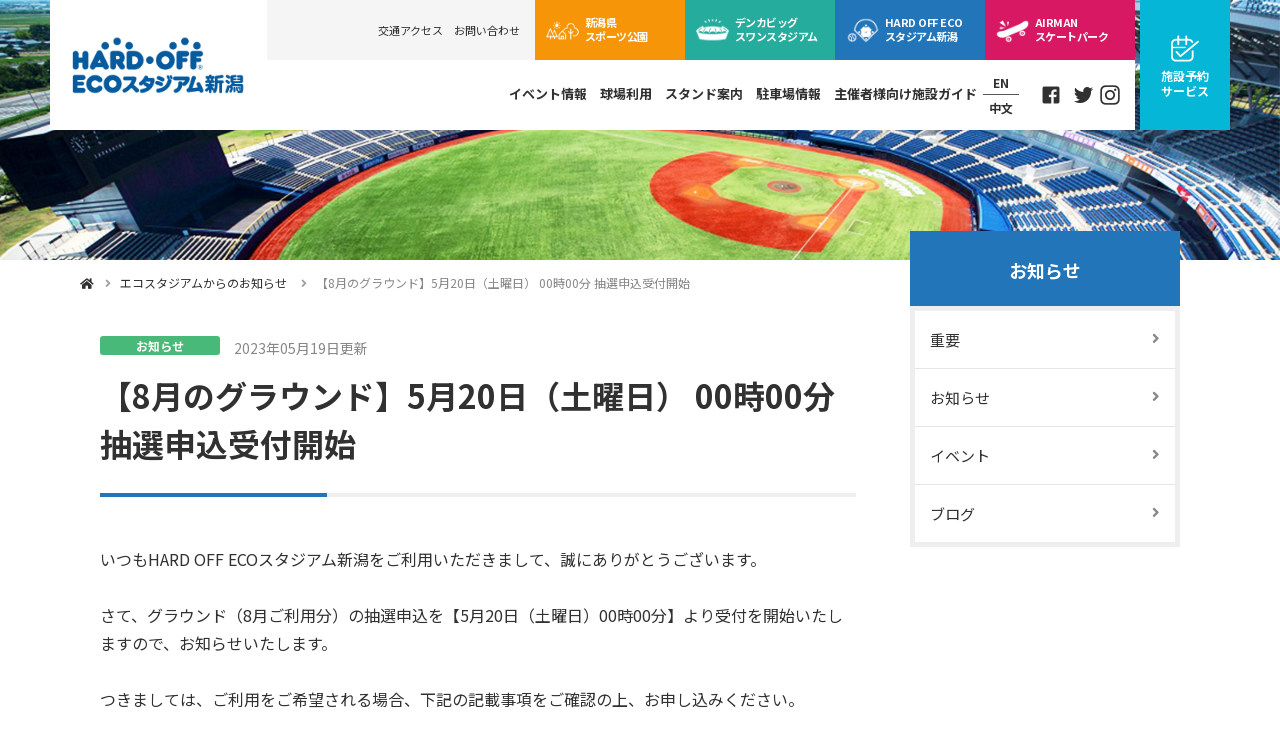

--- FILE ---
content_type: text/html; charset=UTF-8
request_url: https://www.hardoff-eco-stadium.jp/topics/detail/id/4972
body_size: 16811
content:
<!doctype html>
<html lang="ja">
<head>

	<!-- Global site tag (gtag.js) - Google Analytics -->
<script async src="https://www.googletagmanager.com/gtag/js?id=UA-9556884-1"></script>
<script>
  window.dataLayer = window.dataLayer || [];
  function gtag(){dataLayer.push(arguments);}
  gtag('js', new Date());

  gtag('config', 'UA-9556884-1');
</script>

	<meta charset="utf-8">

<meta name="viewport" content="width=device-width, initial-scale=1">
<meta name="format-detection" content="telephone=no">
<link rel="shortcut icon" href="/favicon.ico" type="image/x-icon">
<link rel="apple-touch-icon" href="/apple-touch-icon.png">
<link href="https://fonts.googleapis.com/css?family=Noto+Sans+JP:400,700|Roboto+Condensed&amp;subset=japanese"
      rel="stylesheet">
<link href="https://use.fontawesome.com/releases/v5.2.0/css/all.css" rel="stylesheet">
<link rel="stylesheet" href="/css/reset.css" media="all">
<link rel="stylesheet" href="/css/drawer.css" media="all">
<link rel="stylesheet" href="/css/layout.css" media="all">
    <meta name="description" content="ハードオフエコスタジアム新潟からのお知らせをご案内いたします。">
    <meta name="Keywords" content="">

    <meta property="og:title"
          content="【8月のグラウンド】5月20日（土曜日） 00時00分 抽選申込受付開始｜エコスタジアムからのお知らせ｜HARD OFF ECOスタジアム新潟">
    <meta property="og:type" content="article">
    <meta property="og:url" content="">
    <meta property="og:image" content="https://www.hardoff-eco-stadium.jp/img/ogp.png">
    <meta property="og:site_name" content="HARD OFF ECOスタジアム新潟">
    <meta property="og:description" content="ハードオフエコスタジアム新潟からのお知らせをご案内いたします。">

    <title>【8月のグラウンド】5月20日（土曜日） 00時00分 抽選申込受付開始｜エコスタジアムからのお知らせ｜HARD OFF ECOスタジアム新潟</title>
</head>

<body class="drawer drawer--top" id="topics">
<noscript>JavaScriptが無効なため一部の機能が動作しません。このページを快適にご覧いただくためにJavaScriptを有効にしてください。</noscript>
<ul class="navskip">
    <li><a href="#contents" title="ナビゲーションをスキップし本文へ移動します。">ナビゲーションをスキップし本文へ移動します。</a></li>
</ul>

<!-- header -->
<header>
	<button type="button" class="drawer-toggle drawer-hamburger">
    <span class="sr-only">メニュー</span>
    <span class="drawer-hamburger-icon"></span>
</button>
<div id="header_inner">
    <h1 id="logo"><a href="/"><img src="/img/common/logo.png" alt="HARD OFF ECOスタジアム新潟"></a></h1>
    <div id="headernav_wrap">
        <div id="gnav" role="navigation">
            <nav>
                <ul class="gnav_sub">
                    <li><a href="https://www.niigata-sportspark.jp/access/index.html">交通アクセス</a></li>
                    <li><a href="https://www.niigata-sportspark.jp/contact/">お問い合わせ</a></li>
                </ul>
                <ul class="gnav_main">
                    <li class="gnav01"><a href="https://www.niigata-sportspark.jp/"><span>新潟県</span><br>スポーツ公園</a></li>
                    <li class="gnav02"><a href="https://www.denka-bigswan.com/"><span>デンカ</span>ビッグ<br>スワン<span>スタジアム</span></a>
                    </li>
                    <li class="gnav03"><a href="/"><span>HARD OFF </span>ECO<br>スタジアム<span>新潟</span></a></li>
									<li class="gnav04"><a href="https://www.airman-skatepark.jp/"><span>AIRMAN</span><br>スケートパーク</a></li>
                </ul>
            </nav>
        </div>
        <div id="localnav" class="drawer-nav">
            <nav>
                <ul>
                    <li><a href="/event/">イベント情報</a></li>
                    <li><a href="/usage/">球場利用</a></li>
                    <li><a href="/guide/">スタンド案内</a></li>
                    <li><a href="https://www.niigata-sportspark.jp/access/parking.html">駐車場情報</a>
                    </li>
                    <li><a href="/organizer/">主催者様向け施設ガイド</a></li>
                    <li class="language">
                        <ul>
                            <li><a href="/en/">EN</a></li>
                            <li><a href="/cn/">中文</a></li>
                        </ul>
                    </li>
                    <li class="sp_sub">
			<ul>
				<li><a href="https://www.niigata-sportspark.jp/access/index.html">交通アクセス</a></li>
                    		<li><a href="https://www.niigata-sportspark.jp/contact/">お問い合わせ</a></li>
			</ul>
                    </li>
                    <li class="sns_fb"><a href="https://www.facebook.com/eco.stadium/" target="_blank">Facebook</a></li>
                    <li class="sns_tw"><a href="https://twitter.com/eco_stadium" target="_blank">Twitter</a></li>
                    <li class="sns_ig"><a href="https://www.instagram.com/hardoff_eco_stadium/" target="_blank">Instagram</a>
                    </li>
                </ul>
            </nav>
        </div>
        <div class="reserve">
            <a href="https://niigata-sportspark-nexres-portal.azurewebsites.net/"
               target="_blank"><span>施設予約<br>サービス</span></a>
        </div>
    </div>
</div></header><!-- /header -->

<div id="maintitle" class="page">
</div>

<div id="breadcrumb">
    <ul>
        <li><a href="/"><i class="fas fa-home"></i></a></li>
        <li><a href="/topics">エコスタジアムからのお知らせ</a>
        </li>
        <li>【8月のグラウンド】5月20日（土曜日） 00時00分 抽選申込受付開始</li>
    </ul>
</div>

<main id="contents">
    <div class="container clearfix">
        <!--main -->
        <div id="main">
            <div class="news_tag">
                <div class="tag tag_news">お知らせ</div>
                <p class="date">2023年05月19日更新</p>
            </div>
            <h1 class="ttl">【8月のグラウンド】5月20日（土曜日） 00時00分 抽選申込受付開始</h1>
            <section class="section">

                <div class="newsbox">
					いつもHARD OFF ECOスタジアム新潟をご利用いただきまして、誠にありがとうございます。<br style="font-size: small;" />
<br />
さて、グラウンド（8月ご利用分）の抽選申込を【5月20日（土曜日）00時00分】より受付を開始いたしますので、お知らせいたします。<br />
<br style="font-size: small;" />
つきましては、ご利用をご希望される場合、下記の記載事項をご確認の上、お申し込みください。<br style="font-size: small;" />
皆様のご利用をお待ちしております。<br />
&nbsp;
<hr /><span style="text-align: center;"><strong><span style="font-size: 18px;">・8</span><span style="font-size: 20px;">月のご利用について</span></strong></span><span style="font-size: 14px; text-align: center;">　</span><strong style="font-size: 14px; text-align: center;"><span style="color: rgb(255, 0, 0);">※事前に必ずご確認ください</span></strong><br />
<br />
<strong>・</strong>『抽選申込』の対象施設を屋内練習場から<span style="color: rgb(255, 0, 0);">【グラウンド】</span>へと変更しております。<br />
<strong>・</strong>グラウンド全面利用を再開します。（4月～11月）<br />
<strong>・</strong><a href="https://niigata-sportspark-nexres-portal.azurewebsites.net/">「新潟県スポーツ公園施設予約サービス」</a>が導入されております。<strong>お申込みは全てインターネットから</strong>となりますので、団体登録をお済ませのうえお申込みください。<br />
<strong>・</strong>「グラウンド」「屋内練習場」「会議室」利用の権利を、第三者に譲渡・また貸し（転貸）することはできません。

<hr />
<div>
<div><br />
　</div>

<div>
<div><strong><span style="font-size: 22px;"><font color="#ff6600">■</font>『抽選申込』から『通常予約』までの流れ</span></strong>

<div>
<hr /><strong><span style="font-size: 20px;">1.抽選申込<br />
​</span></strong>・期間内にお申込みください。先着順ではございません。<br />
<strong>・</strong>より多くの方々にご利用いただくため、申込は<strong>「1団体（チーム）１枠まで」</strong>とさせていただきます。<br />
　</div>

<div><strong>【期間】：</strong><strong style="font-size: large; color: rgb(255, 102, 0);">5月20日（土曜日）00時00分～5月25日（木曜日）23時59分</strong><br />
<strong>【方法】：<a href="https://niigata-sportspark-nexres.azurewebsites.net/nexres/KR/KSR0100/index.php?mokuteki=01" style="font-size: 16px; text-align: center;">新潟県スポーツ公園施設予約サービス（インターネットでの申込）</a></strong>

<div><span style="text-align: center; color: rgb(0, 0, 0);">　<br />
※8</span><span style="text-align: center;">月の利用可能日・枠については</span><strong><a href="https://niigata-sportspark-nexres.azurewebsites.net/nexres/KR/KSR0100/index.php?mokuteki=01" style="font-size: 16px; text-align: center;">新潟県スポーツ公園施設予約サービス</a></strong><span style="text-align: center;">でご確認いただけます。</span><br />
<span style="text-align: center; color: rgb(0, 0, 0);">※5月20日（土曜日）00時00分から閲覧可能となります。</span></div>
<span style="color: rgb(255, 0, 0);"><strong>※お電話では受付できません。</strong></span></div>

<div><strong>【受付対象】：グラウンド</strong>（画像をクリックすると「利用案内」「利用料金」をご確認いただけます。）<br />
<strong style="font-size: small;"><a href="https://www.hardoff-eco-stadium.jp/usage/ground.html"><img alt="グラウンドの利用案内" src="https://www.niigata-sportspark.jp/files/elfinder/baseball/グラウンドバナー.jpg" style="width: 100px; height: 86px;" /></a>　</strong>

<hr /></div>
　　　<img alt="" src="https://www.niigata-sportspark.jp/files/elfinder/baseball/%E4%B8%8B%E7%9F%A2%E5%8D%B0%EF%BC%88%E3%82%AA%E3%83%AC%E3%83%B3%E3%82%B8%EF%BC%89.png" style="width: 49px; height: 61px;" />
<hr /><strong><span style="font-size: 20px;">2.抽選（機械抽選）<br />
​</span></strong>・機械抽選を行い、抽選の結果をメールにてご案内いたします。<br />
　<br />
<strong>【抽選日】：</strong><strong style="font-size: large; color: rgb(255, 102, 0);">5月27日（土曜日）</strong><br />
<strong>【抽選結果】：メールにて抽選結果をご案内いたします。また、予約サービスでも予約状況が確認できます。</strong>

<hr /></div>

<div>　　　<img alt="" src="https://www.niigata-sportspark.jp/files/elfinder/baseball/%E4%B8%8B%E7%9F%A2%E5%8D%B0%EF%BC%88%E3%82%AA%E3%83%AC%E3%83%B3%E3%82%B8%EF%BC%89.png" style="width: 49px; height: 61px;" />
<hr />&nbsp;
<div><strong><span style="font-size: 20px;">3.通常予約（先着順：複数枠が予約可能）</span></strong><br />
<strong style="font-size: 16px;"><span style="font-size: 20px;">​</span></strong>・「1.抽選申込」にて申込のなかった枠について、先着順でご予約ができます。<br />
　　<br />
<strong>【受付開始】：</strong><span style="font-size: 20px;"><strong style="font-size: large; color: rgb(255, 102, 0);">6月1日（木曜日）00時00分～</strong></span><br />
<strong>【受付方法】：<a href="https://niigata-sportspark-nexres-portal.azurewebsites.net/">新潟県スポーツ公園施設予約サービス（インターネット申込）</a>　</strong><br />
<span style="color: rgb(255, 0, 0);"><strong>※お電話では受付できません。</strong></span><br />
<strong>【受付対象】：グラウンド</strong>、<strong>屋内練習場</strong>、<strong>会議室</strong>（画像をクリックすると「利用案内」「利用料金」をご確認いただけます。）<br />
<strong style="font-size: small;"><a href="https://www.hardoff-eco-stadium.jp/usage/ground.html"><img alt="グラウンドの利用案内はこちらをクリック" src="https://www.niigata-sportspark.jp/files/elfinder/baseball/グラウンドバナー.jpg" style="width: 100px; height: 86px;" /></a></strong><br />
<strong style="font-size: small;"><a href="https://www.hardoff-eco-stadium.jp/usage/training.html"><img alt="屋内練習場利用案内はこちらをクリック" src="https://www.niigata-sportspark.jp/files/elfinder/baseball/屋内練習場(4).jpg" style="width: 100px; height: 86px;" /></a></strong><br />
<strong style="font-size: small;"><a href="https://www.hardoff-eco-stadium.jp/usage/meeting.html"><img alt="会議室の利用案内はこちらをクリック" src="https://www.niigata-sportspark.jp/files/elfinder/baseball/会議室(2).jpg" style="width: 100px; height: 86px;" /></a>　　</strong></div>

<div><br />
<strong><font color="#ff6600">■</font>ご注意事項</strong><br />
※空いている限り、<span style="color: rgb(255, 0, 0);"><strong>同時に複数枠のご予約をすることが可能</strong></span>です。<br />
※ご予約後は、グラウンド・屋内練習場について、自己都合による日程の変更およびキャンセルはお受けいたしませんので、あらかじめご了承ください。</div>

<hr /></div>

<div><span style="font-size: 18px;"><strong style="color: rgb(255, 102, 0); font-size: small;">■</strong></span><strong><span style="font-size: 18px;"><a href="https://www.hardoff-eco-stadium.jp/topics/detail/id/3455">一般利用（グラウンド・屋内練習場・会議室）の入場定員について</a></span></strong><br />
<strong style="font-size: 14px; text-align: center;"><span style="color: rgb(255, 0, 0);">※事前に必ずご確認ください</span></strong>

<hr /><br />
<br />
<strong><font color="#ff6600">■</font>お問い合わせ先</strong><br />
<strong>HARD OFF&nbsp;ECOスタジアム新潟<br />
電話：025-287-8900</strong></div>
</div>
</div>
                </div>

                <div class="text_btn"><a href="/topics/">一覧へ戻る</a></div>
            </section>

        </div>
        <!-- /main -->
        <!-- side -->
		<div id="side">
    <nav id="subnav">
        <h2><a href="/topics/index/clear/1">お知らせ</a></h2>
        <ul>
							                <li><a href="/topics/index?search[category]=1" class="">重要</a></li>
							                <li><a href="/topics/index?search[category]=2" class="">お知らせ</a></li>
							                <li><a href="/topics/index?search[category]=3" class="">イベント</a></li>
							                <li><a href="/topics/index?search[category]=99" class="">ブログ</a></li>
			        </ul>
    </nav>
</div>        <!-- /side -->
    </div>
</main>

<footer id="footer">
	<div class="footer_inner clearfix">
    <address>
        HARD OFF ECOスタジアム新潟<br>
        〒950-0932　新潟県新潟市中央区長潟570<br>
        TEL：<a href="tel:0252878900">025-287-8900</a>　FAX：025-287-8918
    </address>
    <nav id="footernav">
        <ul>
            <li><a href="/faq/">よくあるご質問</a></li>
            <li><a href="https://www.niigata-sportspark.jp/about/">スポーツ公園概要</a></li>
            <li><a href="https://www.niigata-sportspark.jp/group/">管理運営</a></li>
            <li><a href="https://www.niigata-sportspark.jp/privacy/">個人情報保護方針</a></li>
            <li><a href="https://www.niigata-sportspark.jp/sitemap/">サイトマップ</a></li>
            <li><a href="https://www.niigata-sportspark.jp/terms/">サイトのご利用について</a></li>
        </ul>
    </nav>
</div>
<div class="footer_bottom">
    <small>&copy; 2019 ALBIREX NIIGATA. & Niigata Urban Flowering and Greenery Foundation Group. All Rights Reserved.
    </small>
</div></footer>

<div id="pagetop">
    <a href="#header_inner" aria-aria-label="このページの先頭へ戻る"><i class="fas fa-angle-up"></i></a>
</div>

<script src="/js/jquery.min.js"></script>
<script src="/js/iscroll.js"></script>
<script src="/js/drawer.js"></script>
<script src="/js/plugins.js"></script>
</body>
</html>

--- FILE ---
content_type: text/css
request_url: https://www.hardoff-eco-stadium.jp/css/reset.css
body_size: 4020
content:
@charset "utf-8";


/*---------------------------------------------------------
html5doctor.com Reset Stylesheet
v1.6.1
Last Updated: 2010-09-17
Author: Richard Clark - http://richclarkdesign.com
Twitter: @rich_clark
---------------------------------------------------------*/


/* 要素のフォントサイズやマージン・パディングをリセットしています */
html, body, div, span, object, iframe,
h1, h2, h3, h4, h5, h6, p, blockquote, pre,
abbr, address, cite, code,
del, dfn, em, img, ins, kbd, q, samp,
small, strong, var,
b, i,
dl, dt, dd, ol, ul, li,
fieldset, form, label, legend,
table, caption, tbody, tfoot, thead, tr, th, td,
article, aside, canvas, details, figcaption, figure,
footer, header, hgroup, menu, nav, section, summary,
time, mark, audio, video {
	margin: 0;
	padding: 0;
	border: 0;
	outline: 0;
	font-size: 100%;
	font-style: normal;
	vertical-align: baseline;
	background: transparent;
}

/* 上付き文字・下付き文字の行間等を調整しています */
sup, sub {
	height: 0;
	line-height: 1;
	vertical-align: baseline;
	_vertical-align: bottom;
	position: relative;   
}
sup { bottom: 1ex; }
sub { top: .5ex; }

/* 行の高さをフォントサイズと同じにしています */
body {
	line-height:1;
}

/* 新規追加要素のデフォルトはすべてインライン要素になっているので、section要素などをブロック要素へ変更しています */
article,aside,details,figcaption,figure,
footer,header,hgroup,menu,nav,section,main {
	display:block;
}

/* nav要素内ulのマーカー（行頭記号）を表示しないようにしています */
ul, ol {
	list-style: none;
}

/* 引用符の表示が出ないようにしています */
	blockquote, q {
	quotes: none;
}

/* blockquote要素、q要素の前後にコンテンツを追加しないように指定しています */
blockquote:before, blockquote:after,
q:before, q:after {
	content:'';
	content:none;
}

/* a要素のフォントサイズなどをリセットしフォントの縦方向の揃え位置を親要素のベースラインに揃えるようにしています */
a {
	margin: 0;
	padding: 0;
	font-size: 100%;
	vertical-align: baseline;
	background: transparent;
}

/* ins要素のデフォルトをセットし、色を変える場合はここで変更できるようにしています */
ins {
	background-color: #ff9;
	color: #000;
	text-decoration: none;
}

/* mark要素のデフォルトをセットし、色やフォントスタイルを変える場合はここで変更できるようにしています
また、mark要素とは、文書内の検索結果で該当するフレーズをハイライトして、目立たせる際に使用するようです。*/
mark {
	background-color: #ff9;
	color: #000;
	font-style: italic;
	font-weight: bold;
}

/* テキストに打ち消し線が付くようにしています */
del {
	text-decoration: line-through;
}

/* IEではデフォルトで点線を下線表示する設定ではないので、下線がつくようにしています
また、マウスオーバー時にヘルプカーソルの表示が出るようにしています */
abbr[title], dfn[title] {
	border-bottom: 1px dotted;
	cursor: help;
}

/* 隣接するセルのボーダーを重ねて表示し、間隔を0に指定しています */
table {
	border-collapse: collapse;
	border-spacing: 0;
}

/* 水平罫線のデフォルトである立体的な罫線を見えなくしています */
hr {
	display: block;
	height: 1px;
	border: 0;
	border-top: 1px solid #cccccc;
	margin: 1em 0;
	padding: 0;
}

/* 縦方向の揃え位置を中央揃えに指定しています */
input, select {
	vertical-align: middle;
}

/* 画像に余白を出さないようにしています */
img {
	vertical-align: bottom;
	font-size: 0;
}

/* カーソルを指アイコンにします */
label, input[type=button], input[type=submit], button {
	cursor: pointer;
}

/* パディングとボーダーを幅と高さに含める */
* {
  -webkit-box-sizing: border-box;
     -moz-box-sizing: border-box;
          box-sizing: border-box;
}










--- FILE ---
content_type: text/css
request_url: https://www.hardoff-eco-stadium.jp/css/layout.css
body_size: 57346
content:
@charset "utf-8";


/*====================================================================

　Commons

====================================================================*/

html {
	font-size: 62.5%;
}
body{
	color: #313131;
	font-family: 'Noto Sans JP', "メイリオ", Meiryo, "ヒラギノ角ゴ ProN W3", "Hiragino Kaku Gothic ProN", sans-serif;
	line-height: 1.8;
}

img {
	max-width: 100%;
}
@media screen and (max-width: 768px) {
	html,body {
		height: auto;
	}
	img {
		max-width: 100%;
		height: auto;
	}
}

.clear {
	clear: both;
	font-size: 1%;
	line-height: 0;
	height: 0;
}

.center { text-align: center; }
.right { text-align: right; }
.left { text-align: left; }

/* clearfix */
.clearfix { width: 100%; }
.clearfix:after {
	content: ""; 
	display: block; 
	clear: both;
}

.hide {
	display: none;
}

input, 
button, 
select, 
textarea {
  font-family: 'Noto Sans JP', "メイリオ", Meiryo, "ヒラギノ角ゴ ProN W3", "Hiragino Kaku Gothic ProN", sans-serif;
  outline: none;
}

@keyframes fadeIn {
	0% { opacity: 0; }
	100% { opacity: 1; }
}
@-webkit-keyframes fadeIn {
	0% { opacity: 0; }
	100% { opacity: 1; }
}


/*
link
---------------------------------------------------------*/

a {
	transition: all .3s ease;
}
a:link {
	color: #313131;
	text-decoration: none;
}
a:visited {
	color: #313131;
	text-decoration: none;
}
a:hover {
	color: #888;
	text-decoration: underline;
}

a .pic {
	display: block;
}
a .pic img {
	transition: opacity .3s ease;
}
a:hover .pic img {
	opacity: 0.7;
}

a .pic_scale {
	overflow: hidden;
}
a .pic_scale img {
	display: block;
	transition: all .5s ease;
}
a:hover .pic_scale img {
	transform: scale(1.1);
}

@media screen and (max-width: 768px) {
	a:hover {
		transition: none !important;
	}
	a:hover .pic_scale img {
		transform: none;
	}
}

/*
navskip
---------------------------------------------------------*/

.navskip { display: none; }

/*
fonts
---------------------------------------------------------*/

h1, h2, h3, h4 {
	clear: both;
	font-weight: 500;
}

p {
	margin: 1em 0;
	font-size: 1.6rem;
}

.large {
	font-size: 2rem;
}
.small {
	font-size: 1.3rem;
}

.catch {
	font-size: 2rem;
	font-weight: 700;
}

.txt_deco01 { color: #029145; }
.txt_deco02 { color: #e54949; }
.txt_deco03 { color: #999; }

@media screen and (max-width: 767px) {
	html { -webkit-text-size-adjust: 100% } /* 文字サイズの自動調整をオフ */
	html {
		font-size: 58%;
	}
	p {
		font-size: 1.5rem;
	}
	.large {
		font-size: 1.8rem;
	}
	.small {
		font-size: 1.1rem;
	}
}


/*====================================================================

　header

====================================================================*/

header a:link, 
header a:visited{
	text-decoration: none;
}
header {
	position: absolute;
	z-index: 2;
	margin: 0 auto;
	padding: 0 50px;
	width: 100%;
}
#header_inner {
	position: relative;
	display: flex;
	justify-content: space-between;
}
@media screen and (max-width: 1024px) {
	#header_inner {
		display: block;
		z-index: 101;
	}
	header {
		z-index: auto;
		padding: 0 10px;
		width: 100%;
	}
}

/*
logo
---------------------------------------------------------*/

#logo {
	display: flex;
	align-items: center;
	justify-content: center;
	margin: 0;
	width: 20%;
	background-color: #fff;
}
	#logo img {
		display: block;
		margin: 0 auto;
		width: 80%;
		height: auto;
	}
@media screen and (max-width: 1024px) {
	#logo {
		position: absolute;
		top: 41px;
		left: 10px;
		z-index: 9998;
		justify-content: flex-start;
		width: auto;
		border-right: none;
	}
		#logo img {
			width: 90px;
		}
}

/*
headernav_wrap
---------------------------------------------------------*/

#headernav_wrap {
	margin-right: 140px;
	width: 80%;
	background-color: #fff;
}

/* gnav */
#gnav {
}
#gnav nav {
	display: flex;
	align-items: center;
	justify-content: flex-end;
	margin: 0 auto;
	line-height: 1.3;
	width: 100%;
	background-color: #f5f5f5;
}
	#gnav .gnav_sub {
		margin-right: 1em;
	}
		#gnav .gnav_sub li {
			display: table-cell;
			padding: 0 1em;
			font-size: 1.2rem;
		}
	#gnav .gnav_main {

	}
		#gnav .gnav_main li {
			display: table-cell;
			font-size: 1.3rem;
			font-weight: 700;
			width: 170px;
		}
			#gnav .gnav_main li a {
				display: block;
				color: #fff;
				letter-spacing: -0.05em;
				min-height: 60px;
				transition: all .3s;
			}
			#gnav .gnav_main li.gnav01 a {
				padding: 12px 10px 0 60px;
				background: url(/img/common/ico_gnav01.png) center left 10px / 45px auto #f69507 no-repeat ;
			}
			#gnav .gnav_main li.gnav01 a:hover {
				background-color: #e78a02;
			}
			#gnav .gnav_main li.gnav02 a {
				padding: 12px 10px 0 60px;
				background: url(/img/common/ico_gnav02.png) center left 10px / 40px auto #26ac9c no-repeat;
			}
			#gnav .gnav_main li.gnav02 a:hover {
				background-color: #159f8e;
			}
			#gnav .gnav_main li.gnav03 a {
				padding: 12px 10px 0 60px;
				background: url(/img/common/ico_gnav03.png) center left 10px / 45px auto #2275b8 no-repeat;
			}
			#gnav .gnav_main li.gnav03 a:hover {
				background-color: #1866a6;
			}
			#gnav .gnav_main li.gnav04 a {
				padding: 12px 10px 0 60px;
				background: url(/img/common/ico_gnav04.png) center left 10px / 40px auto #d81862 no-repeat;
			}
			#gnav .gnav_main li.gnav04 a:hover {
				background-color: #be0049;
			}

/* localnav */
#localnav {
	display: flex;
	align-items: center;
	justify-content: flex-end;
	min-height: 67px;
}
#localnav ul {
	padding-right: 15px;
}
	#localnav li {
		display: table-cell;
		font-size: 1.5rem;
		font-weight: 700;
		line-height: 67px;
		vertical-align: middle;
	}
		#localnav li a {
			display: block;
			padding: 0 1em;
		}
		#localnav li a:hover {
			color: #2275b8;
		}
		#localnav li a:after {
			content: "";
			width: 0;
			transition: all .5s ease;
			border-bottom: 3px solid #2275b8;
			display: block;
		}
		#localnav li a:hover:after {
			width: 100%;
			border-bottom: 3px solid #2275b8;
		}
		#localnav li.select a {
			color: #2275b8;
		}
		#localnav li.select a:after {
			width: 100%;
			border-bottom: 3px solid #2275b8;
		}
		#localnav li.language li {
			display: block;
			font-size: 1.2rem;
			line-height: normal;
			text-align: center;
		}
		#localnav li.language li + li {
			border-top: 1px solid #555;
		}
		#localnav li.language a:after {
			display: none;
		}
			#localnav li.language li a {
				padding: .3em .5em;
			}
		#localnav li.sns_fb a, 
		#localnav li.sns_tw a, 
		#localnav li.sns_ig a {
			width: 20px;
			height: 20px;
			text-indent: 100%;
			white-space: nowrap;
			overflow: hidden;
			transition: all .3s;
		}
		#localnav li.sns_fb a {
			background: url(/img/common/ico_facebook.png) no-repeat 50% 0;
			background-size: 20px 20px;
		}
		#localnav li.sns_fb a:hover {
			background: url(/img/common/ico_facebook_hv.png) no-repeat 50% 0;
			background-size: 20px 20px;
		}
		#localnav li.sns_tw a {
			background: url(/img/common/ico_twitter.png) no-repeat 50% 0;
			background-size: 20px 20px;
		}
		#localnav li.sns_tw a:hover {
			background: url(/img/common/ico_twitter_hv.png) no-repeat 50% 0;
			background-size: 20px 20px;
		}
		#localnav li.sns_ig a {
			background: url(/img/common/ico_instagram.png) no-repeat 50% 0;
			background-size: 20px 20px;
		}
		#localnav li.sns_ig a:hover {
			background: url(/img/common/ico_instagram_hv.png) no-repeat 50% 0;
			background-size: 20px 20px;
		}

/* reserve */
#header_inner .reserve {
	position: absolute;
	top: 0;
	right: 0;
	z-index: 1;
}
	#header_inner .reserve a {
		display: flex;
		flex-wrap: wrap;
		align-items: center;
		justify-content: center;
		color: #fff;
		font-size: 1.3rem;
		font-weight: 700;
		line-height: 1.3;
		width: 130px;
		min-height: 130px;
		background-color: #05b6d6;
	}
	#header_inner .reserve a:hover {
		background-color: #04a8c5;
	}
	#header_inner .reserve a span:before {
		content: '';
		display: block;
		margin-bottom: 5px;
		height: 30px;
		background: url(/img/common/ico_reserve.png) no-repeat 50% 0;
		background-size: 30px 30px;
	}
/* IE11 */
@media all and (-ms-high-contrast: none) {
	*::-ms-backdrop, #header_inner .reserve a {
		height: 130px;
	}
}

/* sp_sub */
#localnav li.sp_sub {
	display: none;
}

@media screen and (max-width: 1340px) {
	#headernav_wrap {
		margin-right: 95px;
	}
	#gnav nav li {
		margin-left: 1.5em;
	}
		#gnav .gnav_sub li {
			padding: 0 .5em;
			font-size: 1.1rem;
		}
	#gnav .gnav_main {
	}
		#gnav .gnav_main li {
			font-size: 1.1rem;
			width: 150px;
		}
		#gnav .gnav_main li.gnav01 a {
			padding: 15px 10px 0 50px;
			background-size: 35px auto;
		}
		#gnav .gnav_main li.gnav02 a {
			padding: 15px 10px 0 50px;
			background-size: 35px auto;
		}
		#gnav .gnav_main li.gnav03 a {
			padding: 15px 10px 0 50px;
			background-size: 35px auto;
		}
		#gnav .gnav_main li.gnav04 a {
			padding: 15px 10px 0 50px;
			background-size: 35px auto;
		}
		

	#localnav ul {
	}
		#localnav li {
			font-size: 1.3rem;
		}
			#localnav li a {
				padding: 0 0.5em;
			}
			#localnav li.sns_fb a, 
			#localnav li.sns_tw a {
				margin: 0 0.5em;
			}
	#header_inner .reserve a {
		font-size: 1.2rem;
		width: 90px;
	}
}
/* IE11 */
@media all and (-ms-high-contrast: none) and (max-width: 1240px) {
	*::-ms-backdrop, #header_inner .reserve a {
		height: 90px;
	}
}
@media screen and (max-width: 1024px) {
	#header_inner {
		height: 80px;
		background-color: #fff;
	}
	#headernav_wrap {
		width: 100%;
	}
	#gnav {
		padding: 0;
	}
	#gnav nav {
		justify-content: flex-start;
		align-items: flex-start;
		width: 100%;
		background-color: #fff;
	}
		#gnav .gnav_sub {
			display: none;
		}
		#gnav .gnav_main {
			position: relative;
			z-index: 100;
			margin-right: 0;
			width: 75%;
		}
			#gnav .gnav_main li {
				display: block;
				margin-left: 0;
				font-size: 10px;
				width: 25%;
				float: left;
			}
				#gnav .gnav_main li a {
					min-height: auto;
					text-align: center;
				}
				#gnav .gnav_main li.gnav01 a, 
				#gnav .gnav_main li.gnav02 a, 
				#gnav .gnav_main li.gnav03 a,
				#gnav .gnav_main li.gnav04 a {
					padding: 0 5px;
					background-image: none;
					display: flex;
					justify-content: center;
					align-items: center;
					width: 100%;
					height: 30px;
					line-height: 1.2;
				}
				#gnav .gnav_main li a span, 
				#gnav .gnav_main li a br {
					display: none;
				}
	#localnav {
		display: block;
		min-height: inherit;
		background-color: transparent;
	}
		#localnav ul {
			margin: 0 10px;
			padding: 5px 15px 15px 15px;
			background-color: #fff;
			border-top: 1px solid #eee;
		}
		#localnav li {
			position: relative;
			display: block;
			font-size: 1.5rem;
			line-height: 1.4;
		}
		#localnav li:after {
			position: absolute;
			top: 15px;
			right: 0;
			font-family: "Font Awesome 5 Free";
			content: "\f105";
			color: #888;
			font-weight: 700;
		}
			#localnav li a {
				padding: 15px 0;
				border-bottom: 1px solid #eee;
			}
			#localnav li a:after, 
			#localnav li a:hover:after {
				border-bottom: none;
			}
			#localnav li.select a:after {
				border-bottom: none;
			}
	#localnav li.language:after {
		display: none;
	}
	#localnav li.language ul {
		display: flex;
		margin: 0;
		padding: 0;
		border-top: none;
	}
	#localnav li.language li {
		font-size: 1.2rem;
		width: 50%;
		text-align: center;
	}
	#localnav li.language li + li {
		border-top: none;
	}
	#localnav li.language a:after {
		display: none;
	}
		#localnav li.language li a {
			padding: .8em 0;
		}
	#localnav li.sns_fb, 
	#localnav li.sns_tw, 
	#localnav li.sns_ig {
		display: inline-block;
		margin-right: 10px;
		padding-top: 15px;
	}
	#localnav li.sns_fb:after, 
	#localnav li.sns_tw:after, 
	#localnav li.sns_ig:after {
		display: none;
	}
		#localnav li.sns_fb a, 
		#localnav li.sns_tw a, 
		#localnav li.sns_ig a {
			margin: 0;
			border-bottom: none;
		}
	#header_inner .reserve {
		width: 25%;
	}
		#header_inner .reserve a {
			font-size: 1.1rem;
			width: 100%;
			min-height: 80px;
		}
	#localnav li.sp_sub {
		display: block;
	}
	#localnav li.sp_sub ul {
		margin: 15px 0 0 0;
		padding: 0;
		border: none;
		letter-spacing: -.4em;
	}
		#localnav li.sp_sub li {
			display: inline-block;
			margin-left: 0;
			width: 50%;
			letter-spacing: normal;
		}
		#localnav li.sp_sub:after, 
		#localnav li.sp_sub li:after {
			display: none;
		}
		#localnav li.sp_sub li:nth-child(odd) { padding-right: 5px; }
		#localnav li.sp_sub li:nth-child(even) { padding-left: 5px; }
		#localnav li.sp_sub li a {
			display: block;
			padding: 5px 10px;
			border: 2px solid #e5e5e5;
			border-radius: 30px;
			text-align: center;
		}
}
/* IE11 */
@media all and (-ms-high-contrast: none) and (max-width: 1024px) {
	*::-ms-backdrop, #header_inner .reserve a {
		height: 80px;
	}
}




/*====================================================================

　contents

====================================================================*/

#contents {
	margin: 0 auto;
	width: 100%;
}
	#contents a:link {
		color: #2f94c1;
	}
	#contents a:visited {
		color: #2f94c1;
	}
.container {
	margin: 0 auto;
	width: 1080px;
}
.bg01 {
	padding: 60px 0;
	background-color: #f1f1f1;
}

/* contents_head */
.contents_head {
	position: relative;
	margin:0 auto 20px auto;
  padding: 20px 40px;
	text-align: center;
}
.contents_head::before,
.contents_head::after {
  position: absolute;
  top: 0;
  content: '';
  width: 20px;
  height: 100%;
  border-top: 1px solid #bbb;
  border-bottom: 1px solid #bbb;
  box-sizing: border-box;
}
.contents_head::before {
  left: 0;
  border-left: 1px solid #bbb;
}
.contents_head::after {
  right: 0;
  border-right: 1px solid #bbb;
}
.contents_head .label {
	display: inline-block;
	padding: 2px 1em;
	color: #fff;
	background-color: #029145;
}
	.contents_head h2 {
		color: #029145;
		font-size: 3rem;
		font-weight: 500;
		line-height: 1.4;
	}
	.contents_head .lead {
		margin: 5px 0;
		font-size: 2rem;
		font-weight: 500;
	}

@media screen and (max-width: 1240px) {
	.container {
		padding-left: 10px !important;
		padding-right: 10px !important;
		width: 100% !important;
		box-sizing: border-box;
	}
}
@media screen and (max-width: 768px) {
	#contents {
		padding-left: 0 !important;
		padding-right: 0 !important;
		width: 100% !important;
		box-sizing: border-box;
	}
	.bg01 {
		padding: 30px 0;
	}
	.contents_head {
		margin:0 auto 10px auto;
		padding: 10px 15px;
	}
		.contents_head h2 {
			font-size: 1.9rem;
		}
		.contents_head .lead {
			font-size: 1.5rem;
		}
}

/*
main
---------------------------------------------------------*/

#main {
	margin: 30px 0;
	width: 70%;
	float: left;
}
#organizer #main {
	margin: 30px auto;
	width: 80%;
	float: none;
}
	#main .ttl {
		margin-top: 0;
	}
.section {
	margin-bottom: 60px;
}
@media screen and (max-width: 768px) {
	#main, 
	#organizer #main {
		margin: 20px 0 30px 0;
		width: 100%;
		float: none;
	}
	.section {
		margin-bottom: 30px;
	}
}



/*
side
---------------------------------------------------------*/

#side {
	position: relative;
	top: -75px;
	z-index: 1;
	width: 25%;
	float: right;
}
@media screen and (max-width: 1200px) {
	#side {
		width: 24%;
	}
}
@media screen and (max-width: 768px) {
	#side {
		top: 0;
		width: 100%;
		float: none;
	}
}

/* subnav */
#subnav {
	margin-bottom: 15px;
	font-size: 1.5rem;
	line-height: 1.4;
}
	#subnav h2 {
		font-size: 1.8rem;
		font-weight: 700;
		height: 75px;
		background-color: #2275b8;
	}
	#subnav h2:after {
		display: none;
	}
		#subnav h2 a {
			display: block;
			padding: 1.5em 1em;
			color: #fff;
			text-align: center;
		}
		#contents #subnav h2 a:link, #contents #subnav h2 a:visited { color: #fff; }
	main #subnav ul {
		margin: auto;
		font-size: 1.5rem;
		border: 5px solid #eee;
	}
	main #subnav ul li {
		margin: auto;
	}
	main #subnav ul li:after {
		display: none;
	}
	#subnav ul li a {
		position: relative;
		display: block;
		padding: 1.2em 2.5em 1.2em 1em;
		color: #313131;
		background-color: #fff;
	}
	#contents #subnav ul li a:link { color: #313131; }
	#contents #subnav ul li a:visited { color: #313131; }
	#subnav ul li + li a {
		border-top: 1px solid #e5e5e5;
	}
	#subnav ul li a:after {
		position: absolute;
		top: 50%;
		right: 15px;
		font-family: "Font Awesome 5 Free";
		content: "\f105";
		font-weight: 700;
		margin-top: -12px;
		color: #888;
		font-size: 1.5rem;
	}
	#contents #subnav ul li a:hover, 
	#contents #subnav ul li a.select {
		color: #2275b8;
	}

@media screen and (max-width: 768px) {
	#subnav {
		margin-right: -10px;
		margin-left: -10px;
	}
	#subnav h2 {
		font-size: 1.6rem;
		height: auto;
	}
		#subnav h2 a {
			padding: 10px 5px;
		}
	main #subnav ul {
		border-right: none;
		border-left: none;
	}
			#subnav ul li a {
				font-size: 1.3rem;
			}
}

/*
parts
---------------------------------------------------------*/

/* maintitle */
#maintitle {
	position: relative;
	z-index: 1;
	height: 450px;
	background: url(../img/common/bg_maintitle.jpg) no-repeat 50% 0;
	background-size: cover;
}
	#event #maintitle {
		background: url(../img/event/bg_maintitle.jpg) no-repeat 50% 0;
		background-size: cover;
	}
	#guide #maintitle {
		background: url(../img/guide/bg_maintitle.jpg) no-repeat 50% 0;
		background-size: cover;
	}
	#usage #maintitle {
		background: url(../img/usage/bg_maintitle.jpg) no-repeat 50% 0;
		background-size: cover;
	}
	#organizer #maintitle {
		background: url(../img/organizer/bg_maintitle.jpg) no-repeat 50% 0;
		background-size: cover;
	}
		#maintitle .maintitle_inner {
			position: absolute;
			right: 0;
			left: 0;
			bottom: 0;
			margin: auto;
			padding: 25px 30px 0 30px;
			width: 30%;
			background-color: #fff;
			border-top: 3px solid #2275b8;
			text-align: center;
		}
		#organizer #maintitle .maintitle_inner {
			width: 35%;
		}
		#maintitle h1 {
			font-size: 3.8rem;
			font-weight: 700;
			line-height: 1.4;
			letter-spacing: 0.05em;
		}
		#maintitle p {
			margin: .5em 0 0 0;
			font-size: 1.5rem;
			line-height: 1.4;
		}
	#maintitle.page {
		height: 260px;
	}
@media screen and (max-width: 1240px) {
		#maintitle .maintitle_inner, 
		#organizer #maintitle .maintitle_inner {
			width: 60%;
		}
}
@media screen and (max-width: 768px) {
	#maintitle {
		height: 200px;
	}
		#maintitle .maintitle_inner {
			padding: 15px 10px 0 10px;
			width: 60%;
		}
		#organizer #maintitle .maintitle_inner {
			padding: 15px 10px 0 10px;
			width: 80%;
		}
		#maintitle h1 {
			font-size: 2.3rem;
		}
		#maintitle p {
			font-size: 1.2rem;
		}
	#maintitle.page {
		height: 160px;
	}
}
@media screen and (max-width: 480px) {
	#maintitle {
		height: 200px;
	}
		#maintitle .maintitle_inner, 
		#organizer #maintitle .maintitle_inner {
			width: 85%;
		}
	#maintitle.page {
		height: 120px;
	}
}

/* breadcrumb */
#breadcrumb {
	margin: 1em 0;
	padding: 0 40px;
	font-size: 1.2rem;
	width: 100%;
}
	#breadcrumb ul {
		padding: 0 40px;
	}
	#breadcrumb li {
		display: inline;
		color: #888;
	}
	#breadcrumb li:not(:last-child):after {
		font-family: "Font Awesome 5 Free";
		content: "\f105";
		font-weight: 700;
		color: #a1a1a1;
		margin: 0 0.5em;
	}
		#breadcrumb li a {
			margin-right: 5px;
			color: #313131;
		}
@media screen and (max-width: 768px) {
	#breadcrumb {
		margin-bottom: 10px;
		padding: 0 10px;
		font-size: 1.1rem;
	}
		#breadcrumb ul {
			padding: 0;
		}
}

/* ttl */
.ttl {
	position: relative;
	margin: 1em 0 1.5em 0;
	padding-bottom: .8em;
	font-size: 3.2rem;
	font-weight: 700;
	line-height: 1.5;
	border-bottom: 4px solid #eee;
}
	.ttl:after {
		content: "";
		display: inline-block;
		position: absolute;
		left: 0;
		bottom: -4px;
		width: 30%;
		border-bottom: 4px solid #2275b8;
		vertical-align: bottom;
	}
.ttl02 {
	position: relative;
	margin-bottom: 1em;
	padding: .3em 5em .3em 1.8em;
	font-size: 2.4rem;
	font-weight: 700;
	background-color: #f1f6fa;
	border-radius: 3px;
}
	.ttl02:after {
		content: "";
		display: inline-block;
		position: absolute;
		left: .7em;
		top: 1.2em;
		width: 15px;
		height: 4px;
		background-color: #2275b8;
	}
.ttl03 {
	margin-top: 2em;
	padding-bottom: .5em;
	font-size: 1.8rem;
	font-weight: 700;
	border-bottom: 2px solid #e5e5e5;
}
.ttl04 {
	padding-left: 10px;
	font-size: 1.6rem;
	font-weight: 700;
	line-height: 1;
	border-left: 3px solid #029145;
}
.ttl05 {
	margin-top: 1em;
	color: #2275b8;
	font-size: 1.8rem;
	font-weight: 700;
}
@media screen and (max-width: 768px) {
	.ttl {
		margin-bottom: 1em;
		padding-bottom: 0.8em;
		font-size: 2.2rem;
	}
	.ttl02 {
		margin-bottom: 0.8em;
		font-size: 1.8rem;
	}
		.ttl02:after {
			width: 10px;
		}
	.ttl03 {
		margin-top: 1.5em;
		font-size: 1.6rem;
	}
}

/* list */
main ul {
	margin: 15px 0 15px 35px;
	font-size: 1.6rem;
}
	main ul li {
		position: relative;
		margin: 0;
	}
	main ul li:after {
		display: block;
		content: "";
		position: absolute;
		top: .6em;
		left: -1em;
		width: 6px;
		height: 6px;
		background-color: #666;
		border-radius: 100%;
	}
		main ul li ul, 
		main ul li ol, 
		main ol li ul, 
		main ol li ol {
			margin: 5px 0 5px 35px;
		}
		main ul li ul li:after {
			width: 6px;
			height: 6px;
			background-color: #87cfa7;
		}

	main ul.list li {
		margin-bottom: 10px;
	}

/* ol list */
main ol {
	margin: 15px 0 15px 35px;
	font-size: 1.6rem;
}
	main ol li {
		margin: 0;
		padding-left: .5em;
		list-style-type: decimal;
	}
		main ol li ul li {
			padding-left: 0;
			list-style-type: none;
		}
		main ol li .box01 {
			margin: 10px 0;
		}

/* caption_list */
.caption_list_10, 
.caption_list_15, 
.caption_list_20, 
.caption_list_25 {
	margin: 15px 0;
}
	.caption_list_10 li, 
	.caption_list_15 li, 
	.caption_list_20 li, 
	.caption_list_25 li {
		margin: 0;
		list-style-type: none;
	}
	.caption_list_10 li {
		padding-left: 1em;
		text-indent: -1em;
	}
	.caption_list_15 li {
		padding-left: 1.5em;
		text-indent: -1.5em;
	}
	.caption_list_20 li {
		padding-left: 2em;
		text-indent: -2em;
	}
	.caption_list_25 li {
		padding-left: 2.5em;
		text-indent: -2.5em;
	}
main ul.caption_list_10 li:after, 
main ul.caption_list_15 li:after, 
main ul.caption_list_20 li:after, 
main ul.caption_list_25 li:after {
	display: none;
}
main ul.caption_list_10 li .mark, 
main ul.caption_list_15 li .mark, 
main ul.caption_list_20 li .mark, 
main ul.caption_list_25 li .mark {
	padding-right: 1em;
	color: #ee5151;
}
.caption_list_10 li .pdf, .caption_list_10 li .doc, .caption_list_10 li .xls, .caption_list_10 li .extlink, 
.caption_list_15 li .pdf, .caption_list_15 li .doc, .caption_list_15 li .xls, .caption_list_15 li .extlink, 
.caption_list_20 li .pdf, .caption_list_20 li .doc, .caption_list_20 li .xls, .caption_list_20 li .extlink, 
.caption_list_25 li .pdf, .caption_list_25 li .doc, .caption_list_25 li .xls, .caption_list_25 li .extlink {
	text-indent: 0;
}

@media screen and (max-width: 768px) {
	main ul, 
	main ol {
		margin: 15px 0 15px 20px;
		font-size: 1.4rem;
	}
}

/* num_list */
main .num_list {
	display: flex;
	flex-wrap: wrap;
	counter-reset: number;
	margin: 0;
	padding-left: 0;
	font-size: 1.5rem;
}
	main .num_list li {
		list-style-type: none;
		padding: 10px 0;
		width: 50%;
		border-bottom: 1px solid #ddd;
	}
		main .num_list li a {
			position: relative;
			display: block;
		}
		main .num_list li span:before {
			counter-increment: number;
			content: counter(number);
			display: inline-block;
			margin-right: .5em;
			color: #fff;
			font-size: 1.3rem;
			font-weight: 700;
			width: 22px;
			height: 22px;
			line-height: 22px;
			border-radius: 50%;
			text-align: center;
			transition: all .3s ease;
		}
		main .num_list.green li span:before {
			background-color: #07a34d;
			border: 2px solid #07a34d;
		}
		main .num_list.lb li span:before {
			background-color: #07aaf5;
			border: 2px solid #07aaf5;
		}
		main .num_list.pink li span:before {
			background-color: #f00889;
			border: 2px solid #f00889;
		}
@media screen and (max-width: 768px) {
	main .num_list {
		display: block;
		font-size: 1.4rem;
	}
		main .num_list li {
			list-style-type: none;
			padding: 5px 0;
			width: 100%;
		}
}

/* anchor */
.anchor {
	display: block;
	margin: 0 0 40px 0;
	padding: 8px 5px;
	background-color: #f5f5f5;
}
	.anchor ul {
		margin: 0;
		font-size: 1.4rem;
	}
	.anchor li {
		display: inline-block;
		margin: 5px 15px 5px;
	}
	.anchor li:after {
		display: none;
	}
		.anchor li a {
			position: relative;
			padding: 0 5px 0 1em;
		}
		.anchor li a:before {
			font-family: "Font Awesome 5 Free";
			content: "\f107";
			font-weight: 700;
			position: absolute;
			left: 0;
		}
@media screen and (max-width: 768px) {
	.anchor {
		margin:  0 0 20px 0;
	}
	.anchor ul {
		font-size: 1.2rem;
	}
}

/* img_right */
.img_right {
	margin: 0 0 20px 40px;
	float: right;
	text-align: center;
}
	.img_right img {
		display: block;
	}
.img_left {
	margin: 0 40px 20px 0;
	float: left;
	text-align: center;
}
	.img_left img {
		display: block;
	}
@media screen and (max-width: 768px) {
	.img_right, 
	.img_left {
		margin: 0 0 10px 0;
		width: 100%;
		float: none;
	}
}

/* text_btn */
#contents .text_btn {
	margin: 5em auto 0 auto;
	text-align: center;
}
	#contents .text_btn a {
		position: relative;
		display: inline-block;
		margin: 0 auto;
		padding: 10px 25px;
		color: #fff;
		font-size: 1.6rem;
		text-decoration: none;
		min-width: 350px;
		background-color: #2275b8;
		border: 2px solid #2275b8;
		border-radius: 30px;
		text-align: center;
		transition: all .3s ease;
	}
	#contents .text_btn a:after {
		position: absolute;
		right: 1em;
		font-family: "Font Awesome 5 Free";
		content: "\f105";
		font-weight: 700;
	}
	#contents .text_btn a:link, 
	#contents .text_btn a:visited {
		color: #fff;
	}
	#contents .text_btn a:hover {
		color: #2275b8;
		background-color: #fff;
		text-decoration: none;
	}
#contents .text_btn02 {
	margin: 3em auto 0 auto;
	text-align: center;
}
	#contents .text_btn02 a {
		position: relative;
		display: inline-block;
		margin: 0 auto;
		padding: 10px 35px;
		color: #fff;
		font-size: 1.6rem;
		text-decoration: none;
		min-width: 300px;
		background-color: #05b6d6;
		border: 2px solid #05b6d6;
		border-radius: 30px;
		text-align: center;
		transition: all .3s ease;
		box-shadow: 0 2px 4px 0 rgba(0, 0, 0, 0.2);
	}
	#contents .text_btn02 a:hover {
		color: #05b6d6;
		background-color: #fff;
	}
		#contents .text_btn02 i {
			margin-left: 10px;
		}

@media screen and (max-width: 767px) {
	#contents .text_btn {
		margin: 2.5em auto 0 auto;
	}
		#contents .text_btn a {
			padding: 5px 10px;
			font-size: 1.3rem;
			width: 80%;
			min-width: auto;
		}
	#contents .text_btn02 {
		margin: 2em auto 0 auto;
	}
		#contents .text_btn02 a {
			padding: 10px 25px;
			font-size: 1.3rem;
		}
}

/* contact_list */
.contact_list {
	display: flex;
	flex-flow: row wrap;
	margin: 0 0 15px 0;
	font-size: 1.8rem;
}
	.contact_list li:after {
		display: none;
	}
	.contact_list li:nth-child(1), 
	.contact_list li:nth-child(2) {
		margin-right: 1.5em;
		font-weight: 700;
	}
@media screen and (max-width: 768px) {
	.contact_list li:nth-child(1), 
	.contact_list li:nth-child(2) {
		width: 100%;
	}
}

/* email_btn */
.email_btn a {
	display: inline-block;
	padding: 5px 2em;
	font-size: 1.4rem;
	line-height: 1.4;
	border: 1px solid #ddd;
	border-radius: 20px;
}

/* link_list */
.link_list {
	margin: 1em 0;
}
	.link_list li:after {
		display: none;
	}
		.link_list li a {
			position: relative;
			padding-left: 20px;
		}
		.link_list li a:before {
			position: absolute;
			left: 5px;
			font-family: "Font Awesome 5 Free";
			content: "\f105";
			color: #2275b8;
			font-weight: 700;
			font-size: 1.5rem;
		}

/* indexmenu */
.indexmenu {
	margin: 60px 0;
}
	.indexmenu ul {
		display: flex;
		flex-wrap: wrap;
		margin: 0;
		width: 100%;
	}
		.indexmenu ul li {
			padding: 0 20px 40px 20px;
			width: 33.333%;
		}
		.indexmenu ul li:after {
			display: none;
		}
			.indexmenu ul li a {
				display: block;
				text-decoration: none;
			}
			.indexmenu ul li h2 {
				position: relative;
				z-index: 100;
				margin: 1em 0 .5em 0;
				font-size: 2rem;
				font-weight: 700;
				line-height: 1.4;
				text-align: center;
			}
			#contents .indexmenu ul li a:link h2 { color: #313131; }
			#contents .indexmenu ul li a:visited h2 { color: #313131; }
			#contents .indexmenu ul li a:hover h2 { color: #888; }
			.indexmenu ul li p {
				margin: 0;
				color: #313131;
				font-size: 1.5rem;
			}
			.indexmenu ul li .pic_cover {
				position: relative;
			}
				.indexmenu ul li .pic img {
					width: 100%;
				}
				.indexmenu ul li .icon {
					position: absolute;
					bottom: -30px;
					left: 50%;
					transform: translate(-50%);
					color: #f69507;
					font-size: 3.4rem;
					line-height: 80px;
					width: 80px;
					height: 80px;
					background-color: #fff;
					border-radius: 50%;
					text-align: center;
				}

@media screen and (max-width: 1240px) {
	.indexmenu ul li {
		padding: 0 10px 20px 10px;
	}
}
@media screen and (max-width: 768px) {
	.indexmenu {
		margin: 30px 0;
	}
		.indexmenu ul li {
			padding: 0 0 20px 0;
			width: 100%;
		}
			.indexmenu ul li .pic_cover {
				margin-right: -10px;
				margin-left: -10px;
			}
			.indexmenu ul li h2 {
				margin: .8em 15px .3em 15px;
				font-size: 1.8rem;
			}
			.indexmenu ul li p {
				margin: 0 15px;
				font-size: 1.3rem;
			}
			.indexmenu ul li .icon {
				margin: 0;
			}
}

/* indexmenu_text */
.indexmenu_text {
	margin: 40px 0;
}
	.indexmenu_text ul {
		display: flex;
		flex-wrap: wrap;
		margin: 0;
		width: 100%;
	}
		.indexmenu_text ul li {
			padding: 0 20px 20px 0;
			width: 50%;
		}
		.indexmenu_text ul li:nth-child(2n) {
			padding: 0 0 20px 0;
		}
		.indexmenu_text ul li:after {
			display: none;
		}
		.indexmenu_text ul li a {
			position: relative;
			display: block;
			padding: 1em 1.5em 1em 1em;
			line-height: 1.4;
			border: 5px solid #eee;
		}
		.indexmenu_text ul li a:after {
			position: absolute;
			top: 50%;
			right: 15px;
			font-family: "Font Awesome 5 Free";
			content: "\f105";
			font-weight: 700;
			margin-top: -12px;
			color: #888;
			font-size: 1.5rem;
		}
@media screen and (max-width: 768px) {
	.indexmenu_text {
		margin: 15px 0;
	}
		.indexmenu_text ul li {
			padding: 0 0 10px 0;
			width: 100%;
		}
			.indexmenu_text ul li a {
				font-size: 1.3rem;
				border: 3px solid #eee;
			}
}

/* list_3col */
.list_3col {
	margin: 60px -20px 0 -20px;
}
#organizer .list_3col {
	margin: 30px -20px 0 -20px;
}
	.list_3col ul {
		display: flex;
		flex-wrap: wrap;
		margin: 0;
		width: 100%;
	}
		.list_3col ul li {
			padding: 0 20px 30px 20px;
			width: 33.333%;
		}
		.list_3col ul li:after {
			display: none;
		}
			.list_3col ul li h2 {
				position: relative;
				z-index: 100;
				margin: 1em 0 .5em 0;
				font-size: 1.6rem;
				font-weight: 700;
				line-height: 1.4;
			}
			.list_3col ul li h2.title {
				margin: 0 0 .5em 0;
				padding: 5px;
				color: #fff;
				font-size: 1.5rem;
				background-color: #2275b8;
				text-align: center;
			}
				.list_3col ul li h2 .num {
					display: inline-block;
					margin-right: .5em;
					color: #fff;
					font-weight: 700;
					width: 26px;
					height: 26px;
					line-height: 26px;
					background-color: #f69507;
					border-radius: 50%;
					text-align: center;
				}
			.list_3col ul li p {
				margin-top: 0;
				color: #666;
				font-size: 1.4rem;
			}
				.list_3col ul li p.small {
					font-size: 1.2rem;
				}
			.list_3col ul li .pic_cover {
				position: relative;
			}
				.list_3col ul li .pic img {
					width: 100%;
				}
			.list_3col ul li dl {
				margin-bottom: 1em;
				font-size: 1.4rem;
				line-height: 1.5;
			}
				.list_3col ul li dl dt {
					margin-bottom: .5em;
					color: #fff;
					font-size: 1.2rem;
					width: 5em;
					float: left;
					background-color: #999;
					border-radius: 3px;
					text-align: center;
				}
				.list_3col ul li dl dd {
					margin: 0 0 .5em 5em;
				}

@media screen and (max-width: 1240px) {
	.list_3col {
		margin: 60px 0 0 0;
	}
		.list_3col ul li {
			padding: 0 10px 20px 10px;
		}
}
@media screen and (max-width: 768px) {
	.list_3col, 
	#organizer .list_3col {
		margin: 30px 0;
	}
		.list_3col ul li {
			padding: 0 0 20px 0;
			width: 100%;
		}
			.list_3col ul li h2 {
				margin: .8em 15px .3em 15px;
				font-size: 1.4rem;
			}
			.list_3col ul li p, 
			.list_3col ul li dl {
				margin: 0 15px 1em 15px;
				font-size: 1.2rem;
			}
				.list_3col ul li dl dd {
					margin: 0 0 .5em 5.5em;
				}
}

/* content_box */
.content_box {
	display: flex;
	margin-top: 3em;
	margin-right: -20px;
	margin-left: -20px;
}
	.content_box .ttl03 {
		margin: 0 0 1em 0;
	}
	.content_box p {
		margin-top: 0;
		font-size: 1.5rem;
	}
	.content_box p.small {
		font-size: 1.3rem;
	}
	.content_box .col2 {
		padding: 0 20px;
		width: 50%;
	}
		.content_box .col2 dt {
			float: left;
		}
		.content_box .col2 dd.ml2em {
			margin-left: 2em;
		}
	.content_box .col3 {
		padding: 0 20px;
		width: 33.333%;
	}
	main .content_box ul, 
	main .content_box ol {
		font-size: 1.5rem;
	}
	.content_box .box01 {
		margin: 1em 0;
		padding: 1em 2em;
	}
		.content_box .box01 .box_ttl {
			margin-top: .3em;
			font-size: 1.5rem;
			font-weight: 700;
		}
		.content_box .box01 p {
			font-size: 1.5rem;
		}
		.content_box .box01 p.small {
			font-size: 1.2rem;
		}
@media screen and (max-width: 768px) {
	.content_box {
		display: block;
		margin-top: 2em;
	}
		.content_box p {
			margin-top: 1em;
			font-size: 1.4rem;
		}
		.content_box p.small {
			font-size: 1.2rem;
		}
		.content_box .col2, 
		.content_box .col3 {
			width: 100%;
		}
		main .content_box ul, 
		main .content_box ol, 
		.content_box .box01 p {
			font-size: 1.4rem;
		}
}

/* tel */
a[href^="tel:"], 
#contents a[href^="tel:"] {
	color: #313131;
	text-decoration: none;
	cursor: text;
}
@media screen and (max-width: 768px) {
	a[href^="tel:"] {
		cursor: pointer;
	}
}

/* br_none */
.br_none {
	display: none;
}
@media screen and (max-width: 768px) {
	.br_none {
		display: block;
	}
}

/* item_box */
.item_box {
	margin: 10px 0 40px 0;
}
	.item_box .item_img {
		padding-right: 40px;
		float: left;
	}
	.item_box .item_text {
		overflow: hidden;
	}
		.item_box .item_text h2 {
			margin-top: 0;
		}
		.item_box .item_text > p {
			margin: 0;
		}
@media screen and (max-width: 768px) {
	.item_box {
		margin: 10px 0 20px 0;
	}
		.item_box .item_img {
			padding-right: 0;
			padding-bottom: 15px;
			float: none;
		}
			.item_box .item_img img {
				width: 100%;
			}
}

/* item_list */
.item_list ul {
	display: flex;
	flex-flow: row wrap;
	margin: 0;
}
	.item_list li {
		list-style: none;
		padding: 4px;
	}
	.item_list li:after {
		display: none;
	}
	.item_list.item_col2 li { width: 50%; }
	.item_list.item_col3 li { width: 33.333%; }
	.item_list.item_col4 li { width: 25%; }
	.item_list.item_col2 li.all {
		width: 100%;
	}
		.item_list li img {
			width: 100%;
		}
		.item_list li p {
			margin: 5px 0;
			font-size: 1.4rem;
			line-height: 1.5;
		}

/* box */
.box01 {
	margin: 30px 0;
	padding: 20px 30px;
	background-color: #f5f5f5;
}
.box02 {
	margin: 30px 0;
	padding: 20px 30px;
	border: 4px solid #eee;
}
	.box02 .ttl03 {
		margin-top: 1em;
	}
.box03 {
	margin: 30px 0;
	padding: 40px 30px;
	border: 4px solid #eee;
	text-align: center;
}
	.box03 .ttl02 {
		margin-bottom: 0;
		padding: 0;
	}
	.box03 .ttl02:after {
		display: none;
	}
@media screen and (max-width: 768px) {
	.box01, 
	.box02 {
		margin: 15px 0;
		padding: 10px 20px;
	}
	.box03 {
		margin: 15px 0;
		padding: 20px;
	}
}

/*
box_2col_wrap
---------------------------------------------------------*/

.box_2col_wrap {
	display: flex;
	flex-wrap: wrap;
	justify-content: space-between;
}
	.box_2col_wrap .box_unit {
		margin-top: 40px;
		width: 47%;
	}
		.box_wrap p, 
		.box_2col_wrap .box_unit p, 
		main .box_wrap ul {
			font-size: 1.4rem;
		}
@media screen and (max-width: 768px) {
	.box_2col_wrap .box_unit {
		margin-top: 15px;
		width: 100%;
	}
}

/*
table
---------------------------------------------------------*/

table {
	margin: 10px 0;
	font-size: 1.6rem;
	width: 100%;
}
	table th,
	table td {
		padding: 12px 15px;
		background-color: #fff;
		border: 1px solid #d1d1d1;
		vertical-align: top;
	}
	table th {
		font-weight: normal;
		background-color: #eee;
		text-align: left;
	}
		table td table {
			margin: 5px 0;
			font-size: 1.5rem;
		}
			table td table th,
			table td table td {
				padding: 5px 10px;
			}
			table td table th { background-color: #f5f5f5; }

/* table01 */
.table01 {
	margin-top: 0;
	font-size: 1.5rem;
	line-height: 1.5;
}
	.table01 th,
	.table01 td {
		padding: 5px;
		text-align: center;
		vertical-align: middle;
	}

/* table02 */
.table02 {
	margin-top: 0;
	font-size: 1.5rem;
	line-height: 1.5;
}
	.table02 th,
	.table02 td {
		padding: 5px 10px;
		vertical-align: middle;
	}
		.table02 td ul {
			margin: 0 0 0 25px;
			font-size: 1.5rem;
		}

/* table04 */
.table04 {
	margin-bottom: 10px;
	font-size: 1.5rem;
	line-height: 1.4;
	text-align: center;
}
.table04 th {
	background-color: #f1f6fa;
	text-align: center;
	vertical-align: middle;
}
.table04 thead th {
	font-weight: 700;
	background-color: #efefef;
}
.table04 td {
	vertical-align: middle;
}

/* table_ad */
.table_ad {
	font-size: 1.3rem;
	line-height: 1.3;
}
	.table_ad th {
		width: 20%;
	}
	.table_ad td {
		padding: 7px;
		height: 80px;
		vertical-align: top;
	}
	.table_ad td img {
		margin-bottom: 5px;
		width: 100%;
	}

@media screen and (max-width: 1024px) {
	.table-wrap {
		overflow-x: auto;
		white-space: nowrap;
		word-wrap: normal;
	}
	.table-wrap::-webkit-scrollbar {
	 height: 5px;
	}
	.table-wrap::-webkit-scrollbar-track {
	 background: #d5d5d5;
	}
	.table-wrap::-webkit-scrollbar-thumb {
	 background: #515151;
	}
	.table-wrap table {
		width: 100%;
	}
}
@media screen and (max-width: 767px) {
	/*table:not(.tblNormal), 
	table:not(.tblNormal) thead, 
	table:not(.tblNormal) tbody, 
	table:not(.tblNormal) tr, 
	table:not(.tblNormal) th, 
	table:not(.tblNormal) td {
		display: block;
		width: 100%;
		box-sizing: border-box;
	}*/
	table.tblBlock, 
	table.tblBlock thead, 
	table.tblBlock tbody, 
	table.tblBlock tr, 
	table.tblBlock th, 
	table.tblBlock td {
		display: block;
		width: 100%;
		box-sizing: border-box;
	}
	table caption {
		display: block;
	}
	table {
		font-size: 1.3rem;
		border-bottom: 1px solid #d5d5d5;
	}
	table th, 
	table td {
		padding: 5px;
		font-size: 90%;
		border-bottom: none;
	}
	table th {
		clear: both;
		text-align: left;
	}
	
		.table02 td ul {
			margin: 0 0 0 25px;
			font-size: 1.3rem;
		}
		.table_ad td {
			height: 40px;
		}
}



/*====================================================================

　footer

====================================================================*/

/*
footer
---------------------------------------------------------*/

#footer {
	color: #fff;
	font-size: 1.4rem;
	background-color: #2275b8;
	text-align: center;
}
.footer_inner {
	padding: 40px 10px;
}
	.footer_inner a {
		color: #fff;
	}

/* footernav */
#footernav {
	
}
	#footernav ul {
		margin-top: 1em;
		font-size: 1.4rem;
	}
		#footernav ul li {
			display: inline-block;
			margin-bottom: 3px;
			padding: 0 10px 0 0;
			line-height: 1;
		}
		#footernav ul li + li {
			padding: 0 10px;
			border-left: 1px solid #fff;
		}
		#footernav ul li a {
			color: #fff;
		}

/* footer_bottom */
.footer_bottom {
	padding: 5px 10px;
	background-color: #313131;
}
	.footer_bottom small {
		color: #fff;
		font-size: 1.1rem;
	}

@media screen and (max-width: 1240px) {
	.footer_inner {
		padding: 30px 10px;
	}
		#footernav {
			margin-top: 20px;
			width: 100%;
		}
}
@media screen and (max-width: 768px) {
	#footer {
		font-size: 1.2rem;
	}
		.footer_inner {
			padding: 20px 0 0 0;
		}
			.footer_inner address {
				padding: 0 10px;
			}
		#footernav ul {
			display: flex;
			flex-wrap: wrap;
			align-items: center;
		}
			#footernav ul li {
				display: block;
				margin-bottom: 0;
				width: 50%;
				border-top: 1px solid #4a96d3;
			}
			#footernav ul li + li {
				padding: 0;
				border-left: none;
			}
			#footernav ul li a {
				display: block;
				padding: 10px;
				font-size: 1.2rem;
			}
			#footernav ul li:nth-child(even) a {
				border-left: 1px solid #4a96d3;
			}
			.footer_bottom small {
				font-size: 1rem;
			}
}


/*
pagetop
---------------------------------------------------------*/

#pagetop {
	position: fixed;
	bottom: 20px;
	right: 20px;
}
	#pagetop a {
		display: block;
		padding: 0 10px;
		color: #fff;
		font-size: 24px;
		line-height: 65px;
		width: 65px;
		text-decoration: none;
		background-color: #313131;
		border-radius: 3px;
		text-align: center;
	}
	#pagetop a:hover {
		opacity: 0.7;
	}
		#pagetop a img {
			width: 28px;
			height: 15px;
			vertical-align: middle;
		}
@media screen and (max-width: 768px) {
	#pagetop {
		bottom: 0;
		right: 0;
	}
		#pagetop a {
			width: 40px;
			height: 40px;
			line-height: 37px;
			border-radius: 0;
		}
			#pagetop a img {
				width: 20px;
				height: auto;
				vertical-align: middle;
			}
}

/* pager */
.pager ul {
	display: flex;
	flex-direction: row;
	flex-wrap: wrap;
	justify-content: center;
	margin: 40px 0 20px 0;
}
	.pager li {
		flex: 0 0 auto;
		margin: 2px;
		line-height: 1;
		list-style: none;
	}
	.pager li:after {
		display: none;
	}
		.pager li a {
			display: block;
			padding: 10px 13px;
			background-color: #f1f1f1;
			border-radius: 3px;
			text-align: center;
		}
		.pager li a:hover {
			text-decoration: none;
			background-color: #2275b8;
		}
		#contents .pager li a:link, 
		#contents .pager li a:visited {
			color: #313131;
		}
		.pager li.active a {
			color: #fff;
			text-decoration: none;
			background-color: #2275b8;
			cursor: default;
		}
		#contents .pager li.active a:link, 
		#contents .pager li.active a:visited, 
		#contents .pager li a:hover {
			color: #fff;
		}
			.pager li a i.fa-angle-left {
				margin-right: 5px;
			}
			.pager li a i.fa-angle-right {
				margin-left: 5px;
			}
@media screen and (max-width: 768px) {
	.pager ul {
		margin: 1.5em 0;
	}
}


/*====================================================================

　event

====================================================================*/

/*
event_cover
---------------------------------------------------------*/

.event_cover {
	margin: 30px 0 60px 0;
}

/* event_head */
.event_head {
	display: flex;
	align-items: center;
	justify-content: space-between;
	width: 100%;
}
	.event_head h2 {
		font-size: 2.6rem;
		font-weight: 700;
	}
	.event_head .prev, 
	.event_head .next {
		font-size: 1.6rem;
	}
	#contents .event_head .prev, 
	#contents .event_head .next {
		color: #313131;
		text-decoration: none;
	}
	#contents .event_head .prev:hover, 
	#contents .event_head .next:hover {
		color: #888;
	}
	.event_head .prev:before, 
	.event_head .next:after {
		font-family: "Font Awesome 5 Free";
		font-weight: 700;
		font-size: 2rem;
	}
	.event_head .prev:before {
		content: "\f053";
		padding-right: .8em;
	}
	.event_head .next:after {
		content: "\f054";
		padding-left: .8em;
	}

/* tab */
.event_cover .tab {
	display: table;
	width: 90%;
	z-index: 1;
	margin: 20px auto -1px auto;
	border-collapse: separate;
	border-spacing: 5px 0;
}
	.event_cover .tab li {
		display: table-cell;
		padding: 8px 10px 10px 10px;
		color: #888;
		font-size: 1.6rem;
		font-weight: 700;
		width: 50%;
		background-color: #f4f4f2;
		border: 1px solid #ddd;
		border-radius: 3px 3px 0 0;
		text-align: center;
		vertical-align: middle;
		overflow: hidden;
		cursor: pointer;
		transition: color .3s ease;
	}
	.event_cover .tab li:hover {
		color: #313131;
	}
	.event_cover .tab li.select {
		color: #313131;
		background-color: #fff;
		border-bottom: 1px solid #fff;
	}
		.event_cover .tab li i {
			margin-right: .5em;
		}
	.event_cover .hide {
		display: none;
	}

/* tab_content */
.event_cover .tab_content {
	padding-top: 10px;
	border-top: 1px solid #ddd;
}

/* table_calendar */
.table_calendar th, .table_calendar td { border: 1px solid #ccc; }
.table_calendar .sun, .table_list th.sun { color: #b01011; }
.table_calendar .sat, .table_list th.sat { color: #1882bf; }
.table_calendar thead th {
	padding: 5px 8px;
	color: #fff;
	width: 14.285%;
	background-color: #777;
	text-align: center;
}
.table_calendar thead th.sun { color: #fff; background-color: #d73535; }
.table_calendar thead th.sat { color: #fff; background-color: #238fce; }
.table_calendar td {
	padding: 0;
	height: 100px;
}
.table_calendar td .days {
	padding: 0 8px;
	font-size: 1.4rem;
	background-color: #f1f1f1;
	text-align: right;
}
.table_calendar td .days.sun, .table_list th.sun { background-color: #fae5e2; }
.table_calendar td .days.sat, .table_list th.sat { background-color: #e3f3fc; }
	main .table_calendar td ul, 
	main .table_list td ul {
		margin: 8px;
	}
		main .table_calendar td ul li + li, 
		main .table_list td ul li + li {
			margin-top: 5px;
			padding-top: 5px;
			border-top: 1px dotted #ddd;
		}
		main .table_calendar td ul li:after, 
		main .table_list td ul li:after {
			display: none;
		}
		.table_calendar td ul li p {
			margin: 0;
			font-size: 1.3rem;
			line-height: 1.4;
		}

/* table_list */
.table_list th, 
.table_list td {
	padding: 10px 15px 15px 15px;
}
.table_list th {
	width: 20%;
}
	main .table_list td ul {
		margin: 0;
	}
		.table_list td ul li p {
			margin: 0;
			line-height: 1.5;
		}

.event_cover .table02 {
	margin: 30px 0;
}
	.event_cover .table02 th {
		width: 10em;
	}

.event_cover .parking_info {
	margin: 10px 5px;
	padding: 0 1em;
	font-size: 1.3rem;
	background-color: #eee;
	border-radius: 3px;
	text-align: center;
}
.event_cover .parking_info.info01 {
	color: #3d93db;
	background-color: #e9f5fd;
}
.event_cover .parking_info.info02 {
	color: #e34b4b;
	background-color: #fef0f0;
}
.event_cover .parking_info.info03 {
	color: #e47305;
	background-color: #fef1e5;
}
.event_cover .table_list td .parking_info {
	display: inline-block;
	margin: 10px 0 0 0;
}

/* eventdetailbox */
.eventdetailbox {
	font-size: 1.6rem;
}

@media screen and (max-width: 768px) {
	.event_cover {
		margin: 20px 0 30px 0;
	}
	.event_head h2 {
		font-size: 2rem;
	}
	.event_head .prev, 
	.event_head .next {
		font-size: 1.4rem;
	}
	.event_head .prev:before {
		padding-right: .5em;
	}
	.event_head .next:after {
		padding-left: .5em;
	}
	main .event_icon {
	margin: 10px 0;
	padding-top: 10px;
	text-align: left;
}
	main .event_icon li {
		margin-right: 1em;
	}
	.event_cover .tab, .event_cover .tab_inner { display: none; }
	.event_cover .hide { display: block; }
	.table_list th, 
	.table_list td {
		padding: 5px 10px 10px 10px;
	}
		.table_list td ul li p {
			font-size: 1.4rem;
		}
	.eventdetailbox {
		font-size: 1.4rem;
	}
}


/*====================================================================

　guide

====================================================================*/

/*
visit
---------------------------------------------------------*/

/* calendar_icon */
main .calendar_icon {
	margin: 30px 0 0 0;
	padding: 10px;
	font-size: 1.5rem;
	background: #f4f2ee;
	text-align: center;
}
	main .calendar_icon li {
		display: inline-block;
		margin-right: 1.5em;
	}
	main .calendar_icon li:after {
		display: none;
	}
	main .calendar_icon li:before {
		display: inline-block;
		margin-right: .3em;
		font-size: 2rem;
		font-weight: 700;
		text-align: center;
	}
	main .calendar_icon li.status01:before {
		content: "〇";
		color: #fc6f22;
	}
	main .calendar_icon li.status02:before {
		content: "▲";
		color: #26ac9c;
	}
	main .calendar_icon li.status03:before {
		content: "×";
		color: #666;
	}
	main .calendar_icon li.hideday:before {
		content: "－";
		color: #999;
	}

.cal_ttl {
	padding-bottom: .3em;
	margin: 30px 0 0 0;
}

/* table_calendar02 */
.table_calendar02_cover {
	display: flex;
	justify-content: space-between;
}
.table_calendar02_unit {
	width: 30%
}
.table_calendar02 {
	margin: 0;
}
.table_calendar02 th, .table_calendar02 td {
	padding: 2px 5px;
	font-size: 1.4rem;
	border: 1px solid #bbb;
	text-align: center;
	vertical-align: middle;
}
.table_calendar02 th {
	padding: 5px;
	font-weight: 700;
}
.table_calendar02 tr:last-child th, 
.table_calendar02 tr:last-child td {
	border-bottom: 1px solid #bbb;
}
.table_calendar02 td.sun { color: #b01011; background-color: #fae5e2; }
.table_calendar02 td.sat { color: #1882bf; background-color: #e3f3fc; }
.table_calendar02 td:nth-child(1), 
.table_calendar02 td:nth-child(2) {
	font-size: 1.3rem;
}
.table_calendar02 td:nth-child(3) {
	font-weight: 700;
	font-size: 1.6rem;
}
.table_calendar02 .status01 { color: #fc6f22; }
.table_calendar02 .status02 { color: #26ac9c; }
.table_calendar02 .status03 { color: #666; }
.table_calendar02 .hideday { color: #999; background-color: #ddd; }

@media screen and (max-width: 768px) {
	main .calendar_icon {
		margin: 15px 0 0 0;
		padding: 5px;
		font-size: 1.3rem;
	}
		main .calendar_icon li {
			margin: 0 .5em;
		}
		main .calendar_icon li:before {
			margin-right: .3em;
			font-size: 1.5rem;
		}
	.cal_ttl {
		margin: 15px 0 0 0;
	}
	.table_calendar02 th {
		font-size: 1.2rem;
		line-height: 1.4;
	}
}


/*====================================================================

　usage

====================================================================*/

/*
tour
---------------------------------------------------------*/

#usage .tab li {
	width: 50%;
}
.tab_content_cover {
	padding: 15px 30px;
	border: 1px solid #ddd;
	border-radius: 3px;
}
	.tab_content_cover .list_3col {
		margin: 0 -5px;
	}
		.tab_content_cover .list_3col li {
			padding: 0 5px;
		}
@media screen and (max-width: 768px) {
	.tab_content_cover {
		padding: 10px 15px;
	}
}


/*====================================================================

　topics

====================================================================*/

.news_list {
	margin: 0;
}
	.news_list li:after {
		display: none;
	}
	.news_list li a {
		display: block;
		padding: 15px 0;
		border-bottom: 1px solid #ddd;
	}
		.news_list li .post_title {
			position: relative;
			margin: 0 9em 0 130px;
			line-height: 1.5;
			background-color: transparent;
			transition: color .3s ease;
		}
		.news_list li .date {
			display: inline-block;
			margin: 0;
			color: #888;
			font-size: 1.2rem;
			float: right;
		}
		.news_tag .date {
			display: inline-block;
			margin: 0 0 0 1em;
			color: #888;
			font-size: 1.4rem;
		}
.news_tag {
	margin-bottom: 1em;
}
.news_list li .tag, 
.news_tag .tag {
	display: inline-block;
	color: #fff;
	font-size: 1.2rem;
	font-weight: 700;
	line-height: 1.3;
	float: left;
}
	.news_list li .tag, 
	.news_tag .tag {
		display: inline-block;
		padding: 2px 5px;
		min-width: 120px;
		background-color: #888;
		border-radius: 3px;
		text-align: center;
	}
.news_list li .tag_imp, .news_tag .tag_imp { background-color: #e54949; }
.news_list li .tag_news, .news_tag .tag_news { background-color: #49b97a; }
.news_list li .tag_event, .news_tag .tag_event { background-color: #f69507; }
.news_list li .tag_blog, .news_tag .tag_blog { background-color: #4ca7c5; }
#topics #main img {
	margin: 0 5px 5px 0;
}
.newsbox {
	font-size: 1.6rem;
}
@media (max-width: 1024px) {
	.news_list {
		padding-top: 0;
	}
		.news_list li .date {
			font-size: 1.1rem;
			float: left;
		}
		.news_list li .post_title {
			margin: 0;
		}
		.news_list li .post_title:before {
			content: "\A";
			white-space: pre;
		}
	.news_list li .tag, 
	.news_tag .tag {
		margin-right: 10px;
		font-size: 1rem;
	}
		.news_list li .tag, 
		.news_tag .tag {
			min-width: 90px;
		}
	.news_tag {
		margin-bottom: .5em;
	}
	.news_tag .date {
		font-size: 1.2rem;
	}
}
@media (max-width: 768px) {
	.news_list li a {
		padding: 10px;
	}
	.newsbox {
		font-size: 1.4rem;
	}
}


/*====================================================================

　score

====================================================================*/

/* score_tab */
.score_tab {
	display: flex;
	flex-wrap: wrap;
	justify-content: space-between;
	align-items: center;
	margin: 0 0 30px 0;
}
	.score_tab li {
		margin: 0;
		width: 20%;
		border: 1px solid #fff;
		text-align: center;
	}
	.score_tab li:after {
		display: none;
	}
		.score_tab li a {
			display: block;
			padding: .5em 5px;
			border: 1px solid #ddd;
		}
		.score_tab li a:hover {
			background-color: #f1f6fa;
		}
		.score_tab li.select a {
			background-color: #2275b8;
			border: 1px solid #2275b8;
		}
		#contents .score_tab li.select a:link, 
		#contents .score_tab li.select a:visited {
			color: #fff;
		}

/* score_area */
.score_area {
	padding: 1em;
	margin-bottom: 30px;
	border: 1px solid #ddd;
	text-align: center;
}
	.score_area .result_tit {
		padding: 1em;
		background-color: #f4f4f2;
	}
		.score_area .result_tit .title {
			margin: 0;
			font-size: 1.6rem;
			font-weight: 700;
			line-height: 1.4;
		}
		.score_area .result_tit .date {
			margin: 0;
			color: #616161;
			font-size: 1.4rem;
		}
	.score_area .score {
		display: flex;
		align-items: center;
		justify-content: space-between;
	}
		.score_area .score p {
			margin: 5px 0;
			font-size: 1.5rem;
			line-height: 1.4;
			width: 33.333%;
			text-align: center;
		}
		.score_area .score .score_num {
			font-size: 2.8rem;
			font-weight: 700;
		}
			.score_area .score .score_num .win {
				color: #e04a4a;
			}
	.score_area .comment {
		margin: 0;
		padding-top: .5em;
		font-size: 1.4rem;
		border-top: 1px solid #e5e5e5;
	}
	.score_area .subtit {
		margin: .5em 0 0 0;
		padding: 3px 5px;
		color: #fff;
		font-size: 1.3rem;
		line-height: 1.4;
		background-color: #888;
	}

@media (max-width: 768px) {
	.score_tab {
		margin: 0 0 15px 0;
	}
		.score_tab li a {
			padding: .3em 5px;
		}
	.score_area {
		margin-bottom: 10px;
	}
		.score_area .result_tit .title {
			font-size: 1.4rem;
		}
		.score_area .result_tit .date, 
		.score_area .score p, 
		.score_area .comment {
			font-size: 1.3rem;
		}
}


/*====================================================================

　faq

====================================================================*/

.faq_area ul {
	margin: 0;
	border-top: 1px solid #ddd;
}
.faq_area li {
	padding: .8em 0;
	border-bottom: 1px solid #ddd;
}
.faq_area li:last-child {
	margin-bottom: 0;
}
.faq_area li:after {
	display: none;
}
	.faq_area ul li ul {
		margin-top: 1em;
		border-top: none;
	}
		.faq_area li ul li {
			padding: 0;
			border-bottom: none;
		}
.faq_area .fap_q {
	position: relative;
	margin: 0;
	padding-right: 2em;
	cursor: pointer;
}
.faq_area .fap_q .q {
	margin-right: .5em;
	color: #e64545;
}
.faq_area .fap_q:before {
	position: absolute;
	right: 5px;
	content: "\f107";
	font-family: "Font Awesome 5 Free";
	color: #888;
	font-weight: 700;
	transition: all .3s;
}
.faq_area .fap_q.close:before {
	transform: rotate(180deg);
}
.faq_area .faq_a {
	display: none;
}
	.faq_area .faq_a p {
		margin: 1em 0 0 0;
		line-height: 1.6;
	}
@media (max-width: 768px) {
	.faq_area .fap_q {
		margin: 0 10px;
	}
	.faq_area .faq_a p {
		margin: .5em 10px 0 10px;
	}
}




/*
アイコン付与
---------------------------------------------------------*/

a.extlink, 
a.pdf, 
a.doc, 
a.xls {
	position: relative;
	padding-right: 25px;
}
.news_list a.extlink, 
.news_list a.pdf, 
.news_list a.doc, 
.news_list a.xls {
	padding-right: 0;
}
.important a.extlink:after, 
.important a.pdf:after, 
.important a.doc:after, 
.important a.xls:after, 
.news_list a.extlink:after, 
.news_list a.pdf:after, 
.news_list a.doc:after, 
.news_list a.xls:after {
	display: none;
}

/* extlink */
a.extlink:after, 
.news_list a.extlink .post_title:after {
	content: "\f35d";
	font-family: "Font Awesome 5 Free";
	font-weight: 700;
	font-size: 1.5rem;
	position: absolute;
	margin-left: 5px;
}

/* pdf */
a.pdf:after, 
.news_list a.pdf .post_title:after {
	content: "\f1c1";
	font-family: "Font Awesome 5 Free";
	font-weight: 700;
	position: absolute;
	margin-left: 5px;
	color: #e34d4e;
}

/* doc */
a.doc:after, 
.news_list a.doc .post_title:after {
	content: "\f1c2";
	font-family: "Font Awesome 5 Free";
	font-weight: 700;
	position: absolute;
	margin-left: 5px;
	color: #2c65b8;
}

/* xls */
a.xls:after, 
.news_list a.xls .post_title:after {
	content: "\f1c3";
	font-family: "Font Awesome 5 Free";
	font-weight: 700;
	position: absolute;
	margin-left: 5px;
	color: #22884a;
}


/*
margin
---------------------------------------------------------*/

.mt0 { margin-top: 0; }
.mt5 { margin-top: 5px; }
.mt10 { margin-top: 10px !important; }
.mt20 { margin-top: 20px; }
.mt30 { margin-top: 30px; }
.mt50 { margin-top: 50px; }
.mb0 { margin-bottom: 0 !important; }
.mb5 { margin-bottom: 5px; }
.mb10 { margin-bottom: 10px; }
.mb20 { margin-bottom: 20px; }
.mb30 { margin-bottom: 30px; }
.mb40 { margin-bottom: 40px; }
.mb50 { margin-bottom: 50px; }

.mt1em { margin-top: 1em; }
.mt2em { margin-top: 2em; }
.mt2_5em { margin-top: 2.5em; }
.mt3em { margin-top: 3em; }
.mt4_5em { margin-top: 4.5em; }
.mt5em { margin-top: 5em; }
.mb3em { margin-bottom: 3em; }

@media screen and (max-width: 768px) {
	.mt30 { margin-top: 15px; }
	.mb50 { margin-bottom: 20px; }
}

/*
width
---------------------------------------------------------*/

.w100 { width: 100px; }
.w150 { width: 150px; }
.w200 { width: 200px; }









--- FILE ---
content_type: application/javascript
request_url: https://www.hardoff-eco-stadium.jp/js/plugins.js
body_size: 3034
content:
// スマホ用メニュートグル
$(document).ready(function() {
   $('.drawer').drawer();
});


//スムーススクロール・アンカーリンク
$(function () {
    var $pageTop = $("#pagetop")
    $pageTop.hide();
    $(window).scroll(function () {
        if ($(this).scrollTop() > 500) {
            $pageTop.fadeIn();
        } else {
            $pageTop.fadeOut();
        }
    });
    $('a[href^="#"]').not('.sutadiummap a').click(function(){ //sutadiummap内のアンカーリンクを除外
        var href = $(this).attr("href");
        var target = $(href == "#" || href == "" ? 'html' : href);
        var position = target.offset().top;
        $("html, body").animate({
            scrollTop: position
        }, 500, "swing");
        return false;
    });
});


//アコーディオンメニュー
$(function () {
	$(".fap_a").hide();
	$(".active .faq_a").show();
  $('.fap_q').click(function() {
    // 表示/非表示
    $(this).next('.faq_a').slideToggle('fast');
    $(this).toggleClass('close');
  });
});


//タブの切り替え
$(function() {
	$('.tab li').click(function() {
		var index = $('.tab li').index(this);
		$('.tab_content .tab_inner').css('display','none');
		$('.tab_content .tab_inner').eq(index).fadeIn();
		$('.tab li').removeClass('select');
		$(this).addClass('select')
	});
});


//PCのみtel指定のaタグを削除
$(window).on('load',function(){
  var ua = navigator.userAgent;
  if (ua.indexOf('iPhone') < 0 && ua.indexOf('Android') < 0) {
    $('a[href^="tel:"]').css('cursor', 'default').click(function (event) {
      event.preventDefault();
    });
  }
});


//ページを離れる時の確認メッセージ（フォームのみ）
$(function(){

	// フラグの初期化
	var changeForm = false;

	//  ページの移動・更新を検知した時の処理
	$(window).on('beforeunload', function(){
		if (changeForm) return 'このページを離れます。\nよろしいですか？';	// フラグが TRUE の場合に確認メッセージを出力
	});

	// フォームの内容に変更があった時の処理
	$('#actionform input, #actionform select, #actionform textarea').on('keydown keyup', function() {
		changeForm = true;
	});

	// フォームの送信処理
	$('#actionform').on('submit', function(){
		changeForm = false;
	});

});


//外部リンクやpdfリンク等にアイコンを付与
$(document).ready(function(){
	//外部リンク
	jQuery("#main a[href^=http], .event_cover a[href^=http], .top_news a[href^=http]").not('[href*="'+location.hostname+'"]').not(jQuery("a[href^=http]").find('img').parents('a')).addClass("extlink");
	//PDF
	jQuery("#main a[href*='.pdf'], .top_news a[href*='.pdf']").not(jQuery("a[href*='.pdf']").find('img')).addClass("pdf").attr("target","_blank");
	//Word
	jQuery("#main a[href*='.doc'], #main a[href*='.docx'], .top_news a[href*='.doc'], .top_news a[href*='.docx']").not(jQuery("a[href*='.doc']").find('img')).addClass("doc").attr("target","_blank");
	//Excel
	jQuery("#main a[href*='.xls'], #main a[href*='.xlsx'], .top_news a[href*='.xls'], .top_news a[href*='.xlsx']").not(jQuery("a[href*='.xls']").find('img')).addClass("xls").attr("target","_blank");
});



